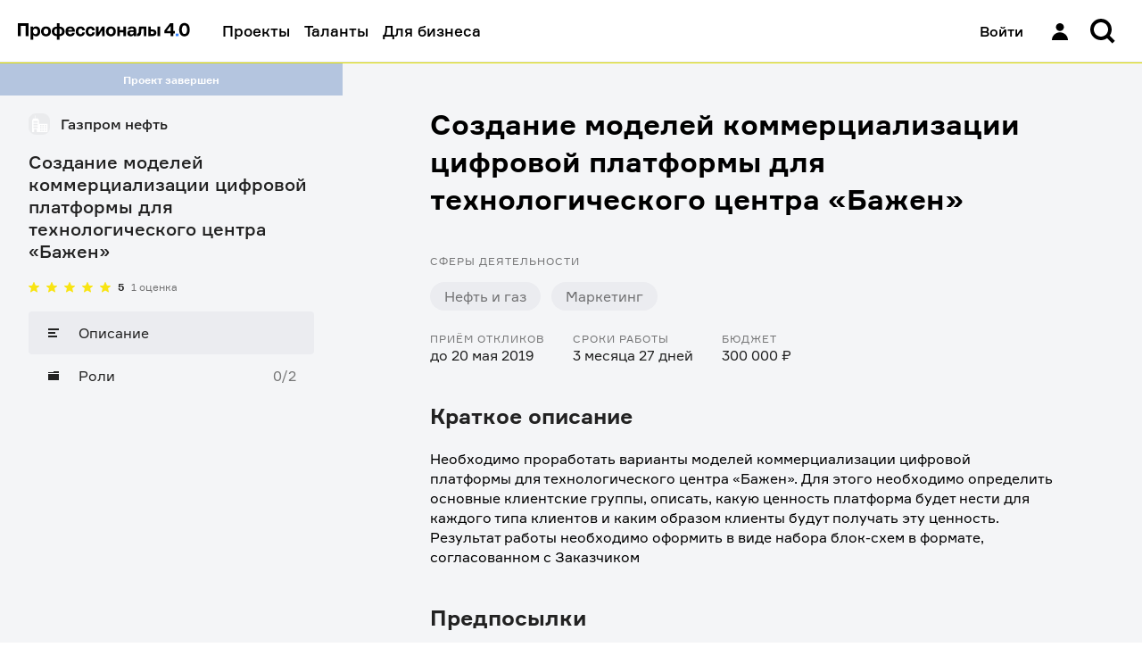

--- FILE ---
content_type: application/javascript; charset=UTF-8
request_url: https://professionals4-0.ru/_next/static/chunks/6588-cba2e28174b40ff6.js
body_size: 2124
content:
"use strict";(self.webpackChunk_N_E=self.webpackChunk_N_E||[]).push([[6588],{29422:function(e,n,t){t.d(n,{Z:function(){return c}});var r=t(77349),i=t(11640),o=t(19013),u=t(13882),a=t(83946);function c(e,n){if((0,u.Z)(2,arguments),!n||"object"!==typeof n)return new Date(NaN);var t=n.years?(0,a.Z)(n.years):0,c=n.months?(0,a.Z)(n.months):0,s=n.weeks?(0,a.Z)(n.weeks):0,l=n.days?(0,a.Z)(n.days):0,f=n.hours?(0,a.Z)(n.hours):0,d=n.minutes?(0,a.Z)(n.minutes):0,h=n.seconds?(0,a.Z)(n.seconds):0,v=(0,o.Z)(e),p=c||t?(0,i.Z)(v,c+12*t):v,m=l||s?(0,r.Z)(p,l+7*s):p,_=d+60*f,y=h+60*_,b=1e3*y,g=new Date(m.getTime()+b);return g}},46706:function(e,n,t){t.d(n,{Z:function(){return u}});var r=t(93993),i=t(27201);function o(e){return function n(t){for(var r,o,u,a=[],c=0,s=t.length;c<s;){if((0,i.Z)(t[c]))for(u=0,o=(r=e?n(t[c]):t[c]).length;u<o;)a[a.length]=r[u],u+=1;else a[a.length]=t[c];c+=1}return a}}var u=(0,r.Z)(o(!0))},84272:function(e,n,t){t.d(n,{Z:function(){return i}});var r=t(33423);function i(e,n){return function(e,n,t){var i,o;if("function"===typeof e.indexOf)switch(typeof n){case"number":if(0===n){for(i=1/n;t<e.length;){if(0===(o=e[t])&&1/o===i)return t;t+=1}return-1}if(n!==n){for(;t<e.length;){if("number"===typeof(o=e[t])&&o!==o)return t;t+=1}return-1}return e.indexOf(n,t);case"string":case"boolean":case"function":case"undefined":return e.indexOf(n,t);case"object":if(null===n)return e.indexOf(n,t)}for(;t<e.length;){if((0,r.Z)(e[t],n))return t;t+=1}return-1}(n,e,0)>=0}},52049:function(e,n,t){function r(e){return e}t.d(n,{Z:function(){return c}});var i=(0,t(93993).Z)(r),o=t(84272);function u(e,n,t){var r,i=typeof e;switch(i){case"string":case"number":return 0===e&&1/e===-1/0?!!t._items["-0"]||(n&&(t._items["-0"]=!0),!1):null!==t._nativeSet?n?(r=t._nativeSet.size,t._nativeSet.add(e),t._nativeSet.size===r):t._nativeSet.has(e):i in t._items?e in t._items[i]||(n&&(t._items[i][e]=!0),!1):(n&&(t._items[i]={},t._items[i][e]=!0),!1);case"boolean":if(i in t._items){var u=e?1:0;return!!t._items[i][u]||(n&&(t._items[i][u]=!0),!1)}return n&&(t._items[i]=e?[!1,!0]:[!0,!1]),!1;case"function":return null!==t._nativeSet?n?(r=t._nativeSet.size,t._nativeSet.add(e),t._nativeSet.size===r):t._nativeSet.has(e):i in t._items?!!(0,o.Z)(e,t._items[i])||(n&&t._items[i].push(e),!1):(n&&(t._items[i]=[e]),!1);case"undefined":return!!t._items[i]||(n&&(t._items[i]=!0),!1);case"object":if(null===e)return!!t._items.null||(n&&(t._items.null=!0),!1);default:return(i=Object.prototype.toString.call(e))in t._items?!!(0,o.Z)(e,t._items[i])||(n&&t._items[i].push(e),!1):(n&&(t._items[i]=[e]),!1)}}var a=function(){function e(){this._nativeSet="function"===typeof Set?new Set:null,this._items={}}return e.prototype.add=function(e){return!u(e,!0,this)},e.prototype.has=function(e){return u(e,!1,this)},e}(),c=(0,t(81353).Z)((function(e,n){for(var t,r,i=new a,o=[],u=0;u<n.length;)t=e(r=n[u]),i.add(t)&&o.push(r),u+=1;return o}))(i)},57858:function(e,n,t){var r=t(84272),i=t(81353),o=t(21273),u=t(75321),a=(0,i.Z)((function(e,n){return(0,u.Z)((0,o.Z)(r.Z)(e),n)}));n.Z=a},15566:function(e,n,t){t.d(n,{xq:function(){return d}});var r=t(67294),i=function(){return i=Object.assign||function(e){for(var n,t=1,r=arguments.length;t<r;t++)for(var i in n=arguments[t])Object.prototype.hasOwnProperty.call(n,i)&&(e[i]=n[i]);return e},i.apply(this,arguments)};function o(e,n){var t={};for(var r in e)Object.prototype.hasOwnProperty.call(e,r)&&n.indexOf(r)<0&&(t[r]=e[r]);if(null!=e&&"function"===typeof Object.getOwnPropertySymbols){var i=0;for(r=Object.getOwnPropertySymbols(e);i<r.length;i++)n.indexOf(r[i])<0&&Object.prototype.propertyIsEnumerable.call(e,r[i])&&(t[r[i]]=e[r[i]])}return t}function u(e,n){var t="function"===typeof Symbol&&e[Symbol.iterator];if(!t)return e;var r,i,o=t.call(e),u=[];try{for(;(void 0===n||n-- >0)&&!(r=o.next()).done;)u.push(r.value)}catch(a){i={error:a}}finally{try{r&&!r.done&&(t=o.return)&&t.call(o)}finally{if(i)throw i.error}}return u}var a=[],c=!1;function s(){var e=u((0,r.useState)(),2),n=e[0],t=e[1];return(0,r.useEffect)((function(){if(void 0===n){void 0===window.__onSmartCaptchaReady&&(window.__onSmartCaptchaReady=function(){a.forEach((function(e){return e()}))}),window.smartCaptcha&&t(window.smartCaptcha);var e=a.push((function(){return t(window.smartCaptcha)}));return c||(!function(e,n,t,r){void 0===n&&(n=null),void 0===t&&(t=null),void 0===r&&(r=!0);var i=document.createElement("script");i.src=e,i.onload=n,i.onerror=t,i.type="text/javascript";var o=function(){return document.body.appendChild(i)};r?o():window.addEventListener("load",o)}("https://smartcaptcha.yandexcloud.net/captcha.js?render=onload&onload=__onSmartCaptchaReady"),c=!0),function(){a.splice(e,1)}}}),[n]),n}function l(e){var n=(0,r.useRef)({}),t=e.widgetId,i=e.smartCaptcha,o=e.onChallengeHidden,u=e.onChallengeVisible,a=e.onSuccess,c=e.onNetworkError,s=e.onTokenExpired;n.current={onChallengeHidden:o,onChallengeVisible:u,onSuccess:a,onNetworkError:c,onTokenExpired:s},(0,r.useEffect)((function(){if(i&&"number"===typeof t){var e=[i.subscribe(t,"challenge-visible",(function(){var e,t;null===(t=(e=n.current).onChallengeVisible)||void 0===t||t.call(e)})),i.subscribe(t,"challenge-hidden",(function(){var e,t;null===(t=(e=n.current).onChallengeHidden)||void 0===t||t.call(e)})),i.subscribe(t,"network-error",(function(){var e,t;null===(t=(e=n.current).onNetworkError)||void 0===t||t.call(e)})),i.subscribe(t,"success",(function(e){var t,r;null===(r=(t=n.current).onSuccess)||void 0===r||r.call(t,e)})),i.subscribe(t,"token-expired",(function(){var e,t;null===(t=(e=n.current).onTokenExpired)||void 0===t||t.call(e)}))];return function(){return e.forEach((function(e){return null===e||void 0===e?void 0:e()}))}}}),[t,i])}var f={height:102},d=function(e){var n=(0,r.useRef)(null),t=e.onChallengeHidden,a=e.onChallengeVisible,c=e.onSuccess,d=e.onNetworkError,h=e.onTokenExpired,v=e.language,p=o(e,["onChallengeHidden","onChallengeVisible","onSuccess","onNetworkError","onTokenExpired","language"]),m=s(),_=u((0,r.useState)(),2),y=_[0],b=_[1],g=(0,r.useRef)({});return l({widgetId:y,smartCaptcha:m,onChallengeHidden:t,onChallengeVisible:a,onSuccess:c,onNetworkError:d,onTokenExpired:h}),(0,r.useLayoutEffect)((function(){if(n.current&&m){var e=m.render(n.current,i(i({},p),{hl:v}));return b(e),function(){m.destroy(e),b(void 0),g.current[e]=!0}}}),[m,v,p.sitekey,p.test,p.webview]),r.createElement("div",{ref:n,className:"smart-captcha",style:f})}}}]);

--- FILE ---
content_type: application/javascript; charset=UTF-8
request_url: https://professionals4-0.ru/_next/static/chunks/6350-da38537a901167c3.js
body_size: 2167
content:
"use strict";(self.webpackChunk_N_E=self.webpackChunk_N_E||[]).push([[6350],{29422:function(e,n,t){t.d(n,{Z:function(){return c}});var r=t(77349),i=t(11640),o=t(19013),u=t(13882),a=t(83946);function c(e,n){if((0,u.Z)(2,arguments),!n||"object"!==typeof n)return new Date(NaN);var t=n.years?(0,a.Z)(n.years):0,c=n.months?(0,a.Z)(n.months):0,s=n.weeks?(0,a.Z)(n.weeks):0,l=n.days?(0,a.Z)(n.days):0,f=n.hours?(0,a.Z)(n.hours):0,d=n.minutes?(0,a.Z)(n.minutes):0,h=n.seconds?(0,a.Z)(n.seconds):0,v=(0,o.Z)(e),p=c||t?(0,i.Z)(v,c+12*t):v,m=l||s?(0,r.Z)(p,l+7*s):p,_=d+60*f,y=h+60*_,b=1e3*y,g=new Date(m.getTime()+b);return g}},13462:function(e,n,t){var r=(0,t(69098).Z)((function(e,n,t){var r={};for(var i in t)r[i]=t[i];return r[e]=n,r}));n.Z=r},12201:function(e,n,t){var r=t(96236),i=(0,t(69098).Z)((function(e,n,t){for(var i=[],o=0,u=n.length;o<u;)(0,r.Z)(e,n[o],t)||(0,r.Z)(e,n[o],i)||i.push(n[o]),o+=1;return i}));n.Z=i},46706:function(e,n,t){t.d(n,{Z:function(){return u}});var r=t(93993),i=t(27201);function o(e){return function n(t){for(var r,o,u,a=[],c=0,s=t.length;c<s;){if((0,i.Z)(t[c]))for(u=0,o=(r=e?n(t[c]):t[c]).length;u<o;)a[a.length]=r[u],u+=1;else a[a.length]=t[c];c+=1}return a}}var u=(0,r.Z)(o(!0))},84272:function(e,n,t){t.d(n,{Z:function(){return i}});var r=t(33423);function i(e,n){return function(e,n,t){var i,o;if("function"===typeof e.indexOf)switch(typeof n){case"number":if(0===n){for(i=1/n;t<e.length;){if(0===(o=e[t])&&1/o===i)return t;t+=1}return-1}if(n!==n){for(;t<e.length;){if("number"===typeof(o=e[t])&&o!==o)return t;t+=1}return-1}return e.indexOf(n,t);case"string":case"boolean":case"function":case"undefined":return e.indexOf(n,t);case"object":if(null===n)return e.indexOf(n,t)}for(;t<e.length;){if((0,r.Z)(e[t],n))return t;t+=1}return-1}(n,e,0)>=0}},52049:function(e,n,t){function r(e){return e}t.d(n,{Z:function(){return c}});var i=(0,t(93993).Z)(r),o=t(84272);function u(e,n,t){var r,i=typeof e;switch(i){case"string":case"number":return 0===e&&1/e===-1/0?!!t._items["-0"]||(n&&(t._items["-0"]=!0),!1):null!==t._nativeSet?n?(r=t._nativeSet.size,t._nativeSet.add(e),t._nativeSet.size===r):t._nativeSet.has(e):i in t._items?e in t._items[i]||(n&&(t._items[i][e]=!0),!1):(n&&(t._items[i]={},t._items[i][e]=!0),!1);case"boolean":if(i in t._items){var u=e?1:0;return!!t._items[i][u]||(n&&(t._items[i][u]=!0),!1)}return n&&(t._items[i]=e?[!1,!0]:[!0,!1]),!1;case"function":return null!==t._nativeSet?n?(r=t._nativeSet.size,t._nativeSet.add(e),t._nativeSet.size===r):t._nativeSet.has(e):i in t._items?!!(0,o.Z)(e,t._items[i])||(n&&t._items[i].push(e),!1):(n&&(t._items[i]=[e]),!1);case"undefined":return!!t._items[i]||(n&&(t._items[i]=!0),!1);case"object":if(null===e)return!!t._items.null||(n&&(t._items.null=!0),!1);default:return(i=Object.prototype.toString.call(e))in t._items?!!(0,o.Z)(e,t._items[i])||(n&&t._items[i].push(e),!1):(n&&(t._items[i]=[e]),!1)}}var a=function(){function e(){this._nativeSet="function"===typeof Set?new Set:null,this._items={}}return e.prototype.add=function(e){return!u(e,!0,this)},e.prototype.has=function(e){return u(e,!1,this)},e}(),c=(0,t(81353).Z)((function(e,n){for(var t,r,i=new a,o=[],u=0;u<n.length;)t=e(r=n[u]),i.add(t)&&o.push(r),u+=1;return o}))(i)},15566:function(e,n,t){t.d(n,{xq:function(){return d}});var r=t(67294),i=function(){return i=Object.assign||function(e){for(var n,t=1,r=arguments.length;t<r;t++)for(var i in n=arguments[t])Object.prototype.hasOwnProperty.call(n,i)&&(e[i]=n[i]);return e},i.apply(this,arguments)};function o(e,n){var t={};for(var r in e)Object.prototype.hasOwnProperty.call(e,r)&&n.indexOf(r)<0&&(t[r]=e[r]);if(null!=e&&"function"===typeof Object.getOwnPropertySymbols){var i=0;for(r=Object.getOwnPropertySymbols(e);i<r.length;i++)n.indexOf(r[i])<0&&Object.prototype.propertyIsEnumerable.call(e,r[i])&&(t[r[i]]=e[r[i]])}return t}function u(e,n){var t="function"===typeof Symbol&&e[Symbol.iterator];if(!t)return e;var r,i,o=t.call(e),u=[];try{for(;(void 0===n||n-- >0)&&!(r=o.next()).done;)u.push(r.value)}catch(a){i={error:a}}finally{try{r&&!r.done&&(t=o.return)&&t.call(o)}finally{if(i)throw i.error}}return u}var a=[],c=!1;function s(){var e=u((0,r.useState)(),2),n=e[0],t=e[1];return(0,r.useEffect)((function(){if(void 0===n){void 0===window.__onSmartCaptchaReady&&(window.__onSmartCaptchaReady=function(){a.forEach((function(e){return e()}))}),window.smartCaptcha&&t(window.smartCaptcha);var e=a.push((function(){return t(window.smartCaptcha)}));return c||(!function(e,n,t,r){void 0===n&&(n=null),void 0===t&&(t=null),void 0===r&&(r=!0);var i=document.createElement("script");i.src=e,i.onload=n,i.onerror=t,i.type="text/javascript";var o=function(){return document.body.appendChild(i)};r?o():window.addEventListener("load",o)}("https://smartcaptcha.yandexcloud.net/captcha.js?render=onload&onload=__onSmartCaptchaReady"),c=!0),function(){a.splice(e,1)}}}),[n]),n}function l(e){var n=(0,r.useRef)({}),t=e.widgetId,i=e.smartCaptcha,o=e.onChallengeHidden,u=e.onChallengeVisible,a=e.onSuccess,c=e.onNetworkError,s=e.onTokenExpired;n.current={onChallengeHidden:o,onChallengeVisible:u,onSuccess:a,onNetworkError:c,onTokenExpired:s},(0,r.useEffect)((function(){if(i&&"number"===typeof t){var e=[i.subscribe(t,"challenge-visible",(function(){var e,t;null===(t=(e=n.current).onChallengeVisible)||void 0===t||t.call(e)})),i.subscribe(t,"challenge-hidden",(function(){var e,t;null===(t=(e=n.current).onChallengeHidden)||void 0===t||t.call(e)})),i.subscribe(t,"network-error",(function(){var e,t;null===(t=(e=n.current).onNetworkError)||void 0===t||t.call(e)})),i.subscribe(t,"success",(function(e){var t,r;null===(r=(t=n.current).onSuccess)||void 0===r||r.call(t,e)})),i.subscribe(t,"token-expired",(function(){var e,t;null===(t=(e=n.current).onTokenExpired)||void 0===t||t.call(e)}))];return function(){return e.forEach((function(e){return null===e||void 0===e?void 0:e()}))}}}),[t,i])}var f={height:102},d=function(e){var n=(0,r.useRef)(null),t=e.onChallengeHidden,a=e.onChallengeVisible,c=e.onSuccess,d=e.onNetworkError,h=e.onTokenExpired,v=e.language,p=o(e,["onChallengeHidden","onChallengeVisible","onSuccess","onNetworkError","onTokenExpired","language"]),m=s(),_=u((0,r.useState)(),2),y=_[0],b=_[1],g=(0,r.useRef)({});return l({widgetId:y,smartCaptcha:m,onChallengeHidden:t,onChallengeVisible:a,onSuccess:c,onNetworkError:d,onTokenExpired:h}),(0,r.useLayoutEffect)((function(){if(n.current&&m){var e=m.render(n.current,i(i({},p),{hl:v}));return b(e),function(){m.destroy(e),b(void 0),g.current[e]=!0}}}),[m,v,p.sitekey,p.test,p.webview]),r.createElement("div",{ref:n,className:"smart-captcha",style:f})}}}]);